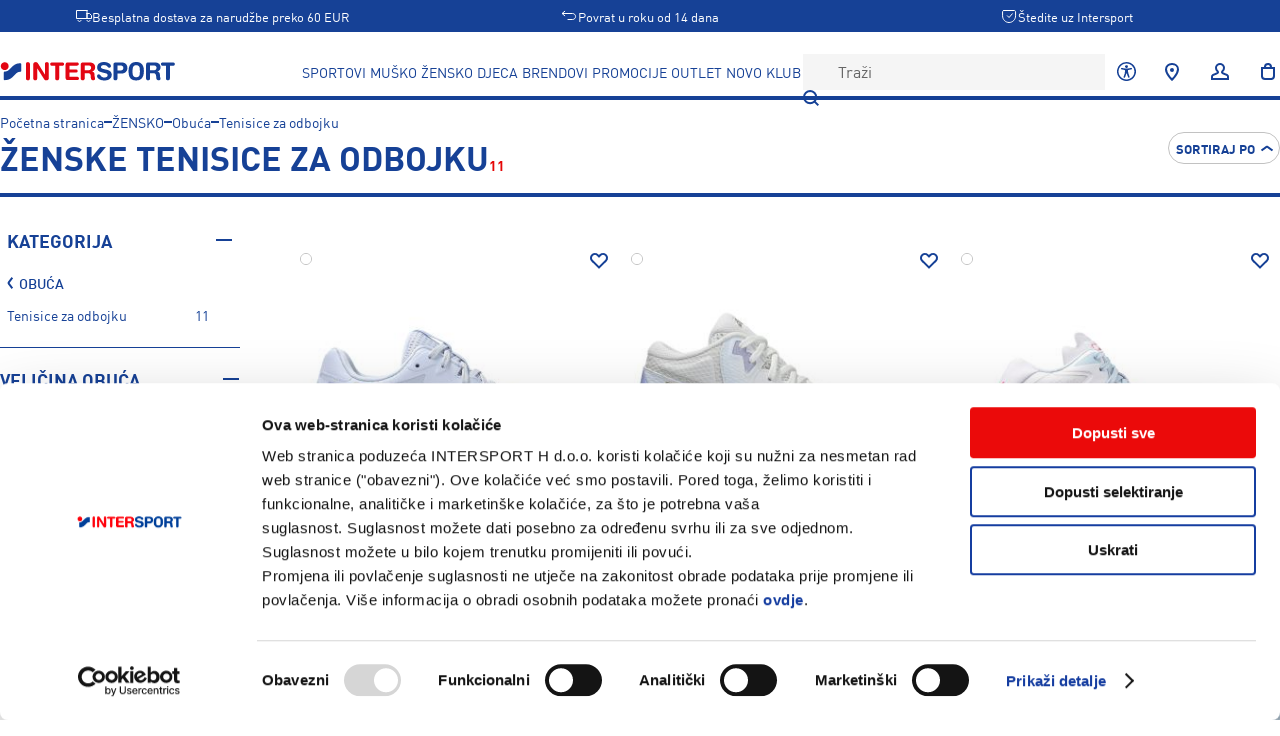

--- FILE ---
content_type: text/html; charset=UTF-8
request_url: https://www.intersport.hr/zensko/obuca/tenisice-za-odbojku
body_size: 2219
content:
<!DOCTYPE html>
<html lang="hr">
        <head>
          <link rel="preload" href="/assets/1.7.0/fonts/FF_DIN_Pro_bold.woff2" as="font" crossorigin=""/>
          <link rel="preload" href="/assets/1.7.0/fonts/FF_DIN_Pro_bold.ttf" as="font" crossorigin=""/>
          <link rel="preload" href="/assets/1.7.0/fonts/FF_DIN_Pro_medium.woff2" as="font" crossorigin=""/>
          <link rel="preload" href="/assets/1.7.0/fonts/FF_DIN_Pro_medium.ttf" as="font" crossorigin=""/>
          <link rel="preload" href="/assets/1.7.0/fonts/FF_DIN_Pro_regular.woff2" as="font" crossorigin=""/>
          <link rel="preload" href="/assets/1.7.0/fonts/FF_DIN_Pro_regular.ttf" as="font" crossorigin=""/>
          <script>
            
(function(w,d,s,l,i){w[l]=w[l]||[];w[l].push({'gtm.start':
new Date().getTime(),event:'gtm.js'});var f=d.getElementsByTagName(s)[0],
j=d.createElement(s),dl=l!='dataLayer'?'&l='+l:'';j.async=true;j.src=
'https://www.googletagmanager.com/gtm.js?id='+i+dl;f.parentNode.insertBefore(j,f);
})(window,document,'script','dataLayer','GTM-PMFM28P');
              
          </script>
          <title>Intersport</title>
          
          <link rel="icon" type="image/png" sizes="32x32" href="/assets/1.7.0/favicon-32x32.png"/>
          <link rel="stylesheet" href="/assets/1.7.0/css/style.css"/>
          <link rel="manifest" href="/assets/1.7.0/manifest.json" crossorigin="use-credentials"/>
          <meta name="viewport" content="width=device-width, initial-scale=1, maximum-scale=2" charset="utf-8"/>
          <meta name="theme-color" content="#164196"/>
          <style>
            
            @font-face{font-family: 'ff-din-pro'; src: url(/assets/1.7.0/fonts/FF_DIN_Pro_bold.woff2) format('woff2'), url(/assets/1.7.0/fonts/FF_DIN_Pro_bold.ttf) format('truetype'); font-style: normal; font-weight: 700; font-display: swap;}
            @font-face{font-family: 'ff-din-pro'; src: url(/assets/1.7.0/fonts/FF_DIN_Pro_medium.woff2) format('woff2'), url(/assets/1.7.0/fonts/FF_DIN_Pro_medium.ttf) format('truetype'); font-style: normal; font-weight: 500; font-display: swap;}
            @font-face{font-family: 'ff-din-pro'; src: url(/assets/1.7.0/fonts/FF_DIN_Pro_regular.woff2) format('woff2'), url(/assets/1.7.0/fonts/FF_DIN_Pro_regular.ttf) format('truetype'); font-style: normal; font-weight: 400; font-display: swap;}

            @font-face{font-family: 'dyslexia'; src: url(/assets/1.7.0/fonts/OpenDyslexic/OpenDyslexic-Regular.woff2) format('woff2'), url(/assets/1.7.0/fonts/OpenDyslexic/OpenDyslexic-Regular.woff) format('woff'); font-style: normal; font-weight: 400; font-display: swap;}
            @font-face{font-family: 'dyslexia'; src: url(/assets/1.7.0/fonts/OpenDyslexic/OpenDyslexic-Bold.woff2) format('woff2'), url(/assets/1.7.0/fonts/OpenDyslexic/OpenDyslexic-Bold.woff) format('woff'); font-style: normal; font-weight: 500; font-display: swap;}

            * {margin:0;padding:0;border:0;outline:0;vertical-align:baseline;background:transparent;border-style:solid;font-family:inherit;}
            html {height:100%}
            body * {position:relative;box-sizing:border-box}
            table {border-collapse:collapse;border-spacing:0}
            a {text-decoration:none;color:inherit}
            [data-before]::before{content: attr(data-before)}
            [data-after]::before{content: attr(data-after)}
            ::placeholder{color: #666}
            :not(:defined){opacity:0;}
            
          </style>
        </head>
        <body style="font-family: ff-din-pro, sans-serif; font-weight: 400; font-size: 14px; height: 100%">
          <!-- Google Tag Manager (noscript) -->
          <noscript>
            <iframe src="https://www.googletagmanager.com/ns.html?id=GTM-PMFM28P" height="0" width="0" style="display:none;visibility:hidden"></iframe>
          </noscript>
          <!-- End Google Tag Manager (noscript) -->
          <script type="text/javascript">__storeCanonicalHost = 'www.intersport.hr'</script><script type="text/javascript">__turnstileSiteKey='0x4AAAAAACA4kcGvIZy5Occi'</script><script type="text/javascript">__turnstileSiteKeyInvisible='0x4AAAAAACEKXtNLvcB3A800'</script><script src="https://accounts.google.com/gsi/client" async="true" defer="true"></script><script src="https://connect.facebook.net/en_US/sdk.js" async="true" defer="true" crossorigin="anonymous"></script><script src="https://appleid.cdn-apple.com/appleauth/static/jsapi/appleid/1/en_US/appleid.auth.js" async="true" defer="true"></script><script src="https://applepay.cdn-apple.com/jsapi/v1.1.0/apple-pay-sdk.js" async="true" defer="true"></script><script src="https://pay.google.com/gp/p/js/pay.js" async="true" defer="true"></script><script src="https://js.braintreegateway.com/web/3.98.0/js/client.min.js" async="true" defer="true"></script><script src="https://js.braintreegateway.com/web/3.98.0/js/apple-pay.min.js" async="true" defer="true"></script><script src="https://js.braintreegateway.com/web/3.98.0/js/google-payment.min.js" async="true" defer="true"></script><script src="https://js.braintreegateway.com/web/3.98.0/js/paypal-checkout.min.js" async="true" defer="true"></script><script type="text/javascript">none = function() {}</script><script src="https://maps.googleapis.com/maps/api/js?key=AIzaSyCLvKn7sg8Hqkat8aAZ65wQXYZZ3fZlTOk&amp;callback=none" defer=""></script><script src="https://cdn.fibbl.com/fibbl.js" type="module" data-fibbl-config="" data-locale="hr-HR" data-analytics-type="google" data-analytics-id="GTM-PMFM28P" async="true" defer="true" data-token=""></script><script src="https://challenges.cloudflare.com/turnstile/v0/api.js?render=explicit" async="" defer=""></script>
          <div id="container" style="height: 100%"></div>
          <script src="/assets/1.7.0/client-jsdeps.min.js" type="text/javascript"></script><script src="/assets/1.7.0/client-opt/main.js" type="text/javascript"></script><script type="text/javascript">Main.main()</script>
        </body>
      </html>

--- FILE ---
content_type: text/plain; charset=UTF-8
request_url: https://www.intersport.hr/api/intersport/shared/Api/fetchCatalogPageRecommendations
body_size: 113
content:
{"categoryRocksOrBrandProducts":{"products":[],"id":{"instanceId":"scn_969fdb41d2000","pathWithParams":"zensko/obuca/tenisice-za-odbojku"}},"lastVisitedBrowsingAlternatives":{"products":[],"id":{"instanceId":"scn_969fdb41d2000","pathWithParams":"zensko/obuca/tenisice-za-odbojku"}}}

--- FILE ---
content_type: text/plain; charset=UTF-8
request_url: https://www.intersport.hr/api/intersport/shared/Api/fetchUserAndCart
body_size: 171
content:
{"customer":[],"cart":{"id":"fgFPGQr2N4Ua3fAkSY22pve2bcUh5grG","items":[],"discounts":[],"couponCode":[],"subTotal":0,"grandTotal":0,"email":[],"billingAddress":[],"shippingAddress":[],"shippingMethod":[],"shippingCost":[],"paymentMethod":[],"minimumOrderAmount":0.01,"isBlocked":true,"forcePrepay":true}}

--- FILE ---
content_type: text/plain; charset=UTF-8
request_url: https://www.intersport.hr/api/intersport/shared/Api/fetchCatalog
body_size: 6894
content:
{"$type":"intersport.shared.model.catalog.CatalogPageResponse.Success","category":{"id":7059,"name":"Tenisice za odbojku","urlPath":"zensko/obuca/tenisice-za-odbojku","mainMenuLink":[],"isEnabled":true,"thumbnail":[],"numberOfItems":11,"level":4,"parentCategoryId":[6547],"childCategoryIds":[],"position":11,"metaTitle":["Ženske tenisice za odbojku | Sportska trgovina Intersport"],"description":[{"htmlString":"<h2>TENISICE ZA ODBOJKU</h2>\n<p>Odbojka je izuzetno dinamičan i brz sport koji je primjeren za muške i ženske osobe. Odbojkašice se mogu pohvaliti izuzetnim refleksima, odličnim osjećajem za loptu te nevjerojatnom okretnošću. Odbojka odlikuje brzim, nenadanim promjenama smjera i visokim skokovima. Zato je, osim kvalitetne opreme poput <a href=\"https://www.intersport.hr/sportovi/odbojka/oprema/loptice\">lopte</a> i ugodne odjeće poput <a href=\"https://www.intersport.hr/zensko/odjeca/topovi-kratke-majice\">majice kratkih rukava</a> i tajici koje osiguravaju slobodu kretanja, veoma važno imati kvalitetne tenisice za odbojku koje su otporne na proklizavanje te nude udobnost i zaštitu.</p>\n<h3>UDOBNA OBUĆA</h3>\n<p>Razlikujemo odbojku u dvoranama i onu na pijesku. Odbojku na pijesku igrate bosonogi dok ženske tenisice za odbojku u dvoranama imaju potplat koji nudi izuzetno prianjanje na svim dvoranskim podlogama jer je izrađen od izdržljive gume koja ne ostavlja tragove i otporna je na proklizavanje. One moraju biti izrađene od materijala koji pruža dugotrajnost, izdržljivost i udobnost. Tenisice za odbojku moraju osigurati maksimalni stupanj bočne stabilnosti upravo zbog konstantnih i naglih promjena smjera kako bi se smanjio rizik od ozljeda te se tako stopalima osigurava velika mjera potpore prilikom trčanja za loptom ili skakanja i doskakivanja. Osim kvalitetne obuće koja će smanjiti rizik od uganuća noge, preporučuju se štitnici za koljena i lakat kako bi se još više smanjili rizici od ozljeda.</p>\n<h3>INTERSPORT TRGOVINA</h3>\n<p>U Intersport trgovinama dostupni su brojni sportski proizvođači <a href=\"https://www.intersport.hr/sportovi/odbojka/oprema\">opreme</a>, odjeće i obuće za odbojku od kojih su najpoznatiji Adidas, Asics i Mizuno. Mizuno je poznati japanski brend čiji su proizvodi poznati po izuzetnoj kvaliteti i tehnološkoj sofisticiranosti.&nbsp; Adidas tenisice za odbojku odlikuju svojim atraktivnim dizajnom koji karakteriziraju tri legendarne crte koje predstavljaju garanciju kvalitete i modernosti. Asics tenisice za odbojku osiguravaju potrebnu potporu, udobnost i ublažavanje pri dvoranskim aktivnostima te imaju ojačani gornji dio izrađen od sintetičkog materijala koji odlično prianja i nudi dodatnu stabilnost.</p>\n<p>&nbsp;</p>"}],"mainHeading":["Ženske tenisice za odbojku"],"includeInMenu":true,"menuLayout":"intersport.shared.model.header.MenuLayout.Category","menuCaption":[],"isFeatured":false,"banners":[{"imageUrl":"banner__IHR_Zimski_Popusti_5_1_2025_1420x580.jpg","link":["/snizeno-posebna_ponuda"],"title":[],"rowNumber":2}],"defaultSortOrder":[]},"breadcrumbs":[{"urlKey":"zensko","name":"ŽENSKO"},{"urlKey":"zensko/obuca","name":"Obuća"},{"urlKey":"zensko/obuca/tenisice-za-odbojku","name":"Tenisice za odbojku"}],"filters":[{"$type":"intersport.shared.model.catalog.CategoryFilter","categoryId":7059,"urlPath":"zensko/obuca/tenisice-za-odbojku","criteriaCollapseLimit":10,"criteria":[{"criterionValue":{"$type":"intersport.shared.model.catalog.CategoryCriterionValue","name":"Tenisice za odbojku","categoryId":7059,"position":[11],"canDescend":false},"urlValue":"zensko/obuca/tenisice-za-odbojku","numberOfMatchingItems":11,"isActive":false}],"isExpandedByDefault":true,"isExpanded":true,"areCriteriaExpanded":false,"isCriteriaValueSearchEnabled":false},{"$type":"intersport.shared.model.catalog.MultiSelectFilter","title":"Veličina obuća","attributeId":560,"attributeCode":"ow_fw_size","criteriaCollapseLimit":8,"presentation":"intersport.shared.model.catalog.FilterPresentation.List","criteria":[{"criterionValue":{"$type":"intersport.shared.model.catalog.AttributeCriterionValue","name":"36 1/2","optionId":4873,"position":[2950]},"urlValue":"4873","numberOfMatchingItems":1,"isActive":false},{"criterionValue":{"$type":"intersport.shared.model.catalog.AttributeCriterionValue","name":"37","optionId":4847,"position":[3070]},"urlValue":"4847","numberOfMatchingItems":4,"isActive":false},{"criterionValue":{"$type":"intersport.shared.model.catalog.AttributeCriterionValue","name":"37 1/2","optionId":4846,"position":[3080]},"urlValue":"4846","numberOfMatchingItems":3,"isActive":false},{"criterionValue":{"$type":"intersport.shared.model.catalog.AttributeCriterionValue","name":"38","optionId":4732,"position":[3170]},"urlValue":"4732","numberOfMatchingItems":6,"isActive":false},{"criterionValue":{"$type":"intersport.shared.model.catalog.AttributeCriterionValue","name":"38 1/2","optionId":4874,"position":[3180]},"urlValue":"4874","numberOfMatchingItems":2,"isActive":false},{"criterionValue":{"$type":"intersport.shared.model.catalog.AttributeCriterionValue","name":"39","optionId":4843,"position":[3270]},"urlValue":"4843","numberOfMatchingItems":5,"isActive":false},{"criterionValue":{"$type":"intersport.shared.model.catalog.AttributeCriterionValue","name":"39 1/2","optionId":4844,"position":[3290]},"urlValue":"4844","numberOfMatchingItems":2,"isActive":false},{"criterionValue":{"$type":"intersport.shared.model.catalog.AttributeCriterionValue","name":"40","optionId":4338,"position":[3450]},"urlValue":"4338","numberOfMatchingItems":4,"isActive":false},{"criterionValue":{"$type":"intersport.shared.model.catalog.AttributeCriterionValue","name":"40 1/2","optionId":4845,"position":[3460]},"urlValue":"4845","numberOfMatchingItems":5,"isActive":false},{"criterionValue":{"$type":"intersport.shared.model.catalog.AttributeCriterionValue","name":"41","optionId":4867,"position":[3540]},"urlValue":"4867","numberOfMatchingItems":1,"isActive":false},{"criterionValue":{"$type":"intersport.shared.model.catalog.AttributeCriterionValue","name":"41 1/2","optionId":4840,"position":[3550]},"urlValue":"4840","numberOfMatchingItems":2,"isActive":false},{"criterionValue":{"$type":"intersport.shared.model.catalog.AttributeCriterionValue","name":"42","optionId":4332,"position":[3640]},"urlValue":"4332","numberOfMatchingItems":7,"isActive":false},{"criterionValue":{"$type":"intersport.shared.model.catalog.AttributeCriterionValue","name":"42 1/2","optionId":4834,"position":[3650]},"urlValue":"4834","numberOfMatchingItems":10,"isActive":false},{"criterionValue":{"$type":"intersport.shared.model.catalog.AttributeCriterionValue","name":"43","optionId":4868,"position":[3760]},"urlValue":"4868","numberOfMatchingItems":1,"isActive":false}],"isExpandedByDefault":true,"isExpanded":true,"areCriteriaExpanded":false,"isCriteriaValueSearchEnabled":false,"areMultipleSelectionsAllowed":true,"isSeoSignificant":false,"position":3},{"$type":"intersport.shared.model.catalog.MultiSelectFilter","title":"Robna marka","attributeId":139,"attributeCode":"brand","criteriaCollapseLimit":8,"presentation":"intersport.shared.model.catalog.FilterPresentation.List","criteria":[{"criterionValue":{"$type":"intersport.shared.model.catalog.AttributeCriterionValue","name":"Asics","optionId":21,"position":[3]},"urlValue":"asics","numberOfMatchingItems":3,"isActive":false},{"criterionValue":{"$type":"intersport.shared.model.catalog.AttributeCriterionValue","name":"Mizuno","optionId":24,"position":[1]},"urlValue":"mizuno","numberOfMatchingItems":8,"isActive":false}],"isExpandedByDefault":true,"isExpanded":true,"areCriteriaExpanded":false,"isCriteriaValueSearchEnabled":true,"areMultipleSelectionsAllowed":true,"isSeoSignificant":true,"position":4},{"$type":"intersport.shared.model.catalog.MultiSelectFilter","title":"Boja","attributeId":559,"attributeCode":"is_colors","criteriaCollapseLimit":0,"presentation":"intersport.shared.model.catalog.FilterPresentation.Grid","criteria":[{"criterionValue":{"$type":"intersport.shared.model.catalog.ColorCriterionValue","color":{"name":"Bijela","renderingString":"#ffffff"},"optionId":3964,"position":[1]},"urlValue":"bijela","numberOfMatchingItems":11,"isActive":false},{"criterionValue":{"$type":"intersport.shared.model.catalog.ColorCriterionValue","color":{"name":"Plava","renderingString":"#0000FF"},"optionId":3967,"position":[4]},"urlValue":"plava","numberOfMatchingItems":3,"isActive":false},{"criterionValue":{"$type":"intersport.shared.model.catalog.ColorCriterionValue","color":{"name":"Narančasta","renderingString":"#FFA500"},"optionId":3969,"position":[6]},"urlValue":"narancasta","numberOfMatchingItems":1,"isActive":false},{"criterionValue":{"$type":"intersport.shared.model.catalog.ColorCriterionValue","color":{"name":"Ljubičasta","renderingString":"#800080"},"optionId":3978,"position":[15]},"urlValue":"ljubicasta","numberOfMatchingItems":5,"isActive":false}],"isExpandedByDefault":true,"isExpanded":true,"areCriteriaExpanded":false,"isCriteriaValueSearchEnabled":false,"areMultipleSelectionsAllowed":true,"isSeoSignificant":true,"position":4},{"$type":"intersport.shared.model.catalog.PriceFilter","priceRangeMin":79,"priceRangeMax":136,"selectedMinPrice":79,"selectedMaxPrice":136,"isExpanded":true,"isExpandedByDefault":true},{"$type":"intersport.shared.model.catalog.MultiSelectFilter","title":"Promocije","attributeId":616,"attributeCode":"ow_promotions","criteriaCollapseLimit":0,"presentation":"intersport.shared.model.catalog.FilterPresentation.List","criteria":[{"criterionValue":{"$type":"intersport.shared.model.catalog.AttributeCriterionValue","name":"Sniženo","optionId":6663,"position":[12]},"urlValue":"snizeno","numberOfMatchingItems":9,"isActive":false}],"isExpandedByDefault":true,"isExpanded":true,"areCriteriaExpanded":false,"isCriteriaValueSearchEnabled":false,"areMultipleSelectionsAllowed":true,"isSeoSignificant":true,"position":7},{"$type":"intersport.shared.model.catalog.MultiSelectFilter","title":"Kroj","attributeId":577,"attributeCode":"pim_cut_f","criteriaCollapseLimit":0,"presentation":"intersport.shared.model.catalog.FilterPresentation.List","criteria":[{"criterionValue":{"$type":"intersport.shared.model.catalog.AttributeCriterionValue","name":"Niski kroj","optionId":5203,"position":[0]},"urlValue":"5203","numberOfMatchingItems":4,"isActive":false},{"criterionValue":{"$type":"intersport.shared.model.catalog.AttributeCriterionValue","name":"Srednji kroj","optionId":5204,"position":[0]},"urlValue":"5204","numberOfMatchingItems":7,"isActive":false}],"isExpandedByDefault":false,"isExpanded":false,"areCriteriaExpanded":false,"isCriteriaValueSearchEnabled":false,"areMultipleSelectionsAllowed":true,"isSeoSignificant":false,"position":100},{"$type":"intersport.shared.model.catalog.MultiSelectFilter","title":"Tip površine","attributeId":582,"attributeCode":"pim_typeofsurface_f","criteriaCollapseLimit":0,"presentation":"intersport.shared.model.catalog.FilterPresentation.List","criteria":[{"criterionValue":{"$type":"intersport.shared.model.catalog.AttributeCriterionValue","name":"Dvorana","optionId":5111,"position":[0]},"urlValue":"5111","numberOfMatchingItems":9,"isActive":false}],"isExpandedByDefault":false,"isExpanded":false,"areCriteriaExpanded":false,"isCriteriaValueSearchEnabled":false,"areMultipleSelectionsAllowed":true,"isSeoSignificant":false,"position":100}],"products":[{"id":649066,"sku":"1052a075-938485","name":"Asics SKY ELITE FF 3, ženske tenisice, bijela","modelNumber":"1052A075","title":"Asics Sky Elite FF 3","subTitle":["Ženske tenisice za tenis"],"urlKey":"asics-sky-elite-ff-3-zenske-tenisice-938485","mainImage":"/1/0/1052A075_400_SR_RT_GLB_11.jpg","secondaryImage":["/1/0/1052A075_400_SR_LT_GLB.jpg"],"productVariants":[{"id":649066,"sku":"1052a075-938485","name":"Asics SKY ELITE FF 3, ženske tenisice, bijela","image":"/1/0/1052A075_400_SR_RT_GLB_11.jpg","color":[{"name":"Bijela","renderingString":"#ffffff"}],"urlKey":"asics-sky-elite-ff-3-zenske-tenisice-938485"}],"badges":[{"$type":"intersport.shared.model.product.Badge.OnSale","percentage":-20,"showUpTo":false}],"sizes":[{"label":"37","id":648630,"sku":"1604492","ean":["4570158694223"],"price":{"price":159.99,"specialPrice":[127.99]},"availableForSale":false},{"label":"37 1/2","id":648631,"sku":"1604493","ean":["4570158694230"],"price":{"price":159.99,"specialPrice":[127.99]},"availableForSale":false},{"label":"38","id":648632,"sku":"1604494","ean":["4570158694124"],"price":{"price":159.99,"specialPrice":[127.99]},"availableForSale":false},{"label":"39","id":648633,"sku":"1604495","ean":["4570158694179"],"price":{"price":159.99,"specialPrice":[127.99]},"availableForSale":false},{"label":"39 1/2","id":648634,"sku":"1604496","ean":["4570158694186"],"price":{"price":159.99,"specialPrice":[127.99]},"availableForSale":false},{"label":"40","id":648635,"sku":"1604497","ean":["4570158694162"],"price":{"price":159.99,"specialPrice":[127.99]},"availableForSale":false},{"label":"40 1/2","id":648636,"sku":"1604498","ean":["4570158694193"],"price":{"price":159.99,"specialPrice":[127.99]},"availableForSale":false},{"label":"41 1/2","id":648637,"sku":"1604499","ean":["4570158694148"],"price":{"price":159.99,"specialPrice":[127.99]},"availableForSale":false},{"label":"42","id":648638,"sku":"1604500","ean":["4570158694155"],"price":{"price":159.99,"specialPrice":[127.99]},"availableForSale":false},{"label":"42 1/2","id":648639,"sku":"1604501","ean":["4570158694247"],"price":{"price":159.99,"specialPrice":[127.99]},"availableForSale":false}],"reviewCount":0,"averageReviewScore":[],"googleAnalyticsCategory":{"id":6583,"breadcrumbs":["SPORTOVI","Odbojka"]},"googleAnalyticsBrand":["Asics"],"lowestSpecialPriceIn30days":[]},{"id":649070,"sku":"1072a096-938419","name":"Asics BEYOND FF MT, ženske tenisice, bijela","modelNumber":"1072A096","title":"Asics Beyond FF MT","subTitle":["Ženske dvoranske tenisice"],"urlKey":"asics-beyond-ff-mt-zenske-tenisice-938419","mainImage":"/1/0/1072A096_106_SR_RT_GLB_13.jpg","secondaryImage":["/1/0/1072A096_106_SR_LT_GLB.jpg"],"productVariants":[{"id":649070,"sku":"1072a096-938419","name":"Asics BEYOND FF MT, ženske tenisice, bijela","image":"/1/0/1072A096_106_SR_RT_GLB_13.jpg","color":[{"name":"Bijela","renderingString":"#ffffff"}],"urlKey":"asics-beyond-ff-mt-zenske-tenisice-938419"}],"badges":[{"$type":"intersport.shared.model.product.Badge.OnSale","percentage":-20,"showUpTo":false}],"sizes":[{"label":"37","id":648141,"sku":"1604531","ean":["4570158691772"],"price":{"price":129.99,"specialPrice":[103.99]},"availableForSale":false},{"label":"37 1/2","id":648142,"sku":"1604532","ean":["4570158691741"],"price":{"price":129.99,"specialPrice":[103.99]},"availableForSale":false},{"label":"38","id":648143,"sku":"1604533","ean":["4570158691659"],"price":{"price":129.99,"specialPrice":[103.99]},"availableForSale":false},{"label":"39","id":648144,"sku":"1604534","ean":["4570158691680"],"price":{"price":129.99,"specialPrice":[103.99]},"availableForSale":false},{"label":"39 1/2","id":648145,"sku":"1604535","ean":["4570158691734"],"price":{"price":129.99,"specialPrice":[103.99]},"availableForSale":false},{"label":"40","id":648146,"sku":"1604536","ean":["4570158691758"],"price":{"price":129.99,"specialPrice":[103.99]},"availableForSale":false},{"label":"40 1/2","id":648147,"sku":"1604537","ean":["4570158691673"],"price":{"price":129.99,"specialPrice":[103.99]},"availableForSale":false},{"label":"41 1/2","id":648148,"sku":"1604538","ean":["4570158691703"],"price":{"price":129.99,"specialPrice":[103.99]},"availableForSale":false},{"label":"42","id":648149,"sku":"1604539","ean":["4570158691697"],"price":{"price":129.99,"specialPrice":[103.99]},"availableForSale":false},{"label":"42 1/2","id":648150,"sku":"1604540","ean":["4570158691765"],"price":{"price":129.99,"specialPrice":[103.99]},"availableForSale":false}],"reviewCount":0,"averageReviewScore":[],"googleAnalyticsCategory":{"id":6583,"breadcrumbs":["SPORTOVI","Odbojka"]},"googleAnalyticsBrand":["Asics"],"lowestSpecialPriceIn30days":[]},{"id":650452,"sku":"v1gc2405-937254","name":"Mizuno WAVE LIGHTNING Z8 MID, ženske tenisice, bijela","modelNumber":"V1GC2405","title":"Mizuno Wave Lightning Z8 Mid","subTitle":["Ženske poluvisoke tenisice za odbojku"],"urlKey":"mizuno-wave-lightning-z8-mid-zenske-tenisice-937254","mainImage":"/V/1/V1GC240530-WAVE_LIGHTNINH_Z8_MID_6_11.jpg","secondaryImage":["/V/1/V1GC240530-WAVE_LIGHTNINH_Z8_MID_1.jpg"],"productVariants":[{"id":618173,"sku":"v1gc2405-901901","name":"Mizuno WAVE LIGHTNING Z8 MID, ženske tenisice, bijela","image":"/F/i/Fix_V1GC2405_20_1_10.jpg","color":[{"name":"Bijela","renderingString":"#ffffff"}],"urlKey":"mizuno-wave-lightning-z8-mid-zenske-tenisice-901901"},{"id":650452,"sku":"v1gc2405-937254","name":"Mizuno WAVE LIGHTNING Z8 MID, ženske tenisice, bijela","image":"/V/1/V1GC240530-WAVE_LIGHTNINH_Z8_MID_6_11.jpg","color":[{"name":"Bijela","renderingString":"#ffffff"}],"urlKey":"mizuno-wave-lightning-z8-mid-zenske-tenisice-937254"}],"badges":[{"$type":"intersport.shared.model.product.Badge.OnSale","percentage":-20,"showUpTo":false}],"sizes":[{"label":"37","id":649241,"sku":"1603336","ean":["5059882651690"],"price":{"price":169.99,"specialPrice":[135.99]},"availableForSale":false},{"label":"38","id":649242,"sku":"1603337","ean":["5059882651706"],"price":{"price":169.99,"specialPrice":[135.99]},"availableForSale":false},{"label":"38 1/2","id":649243,"sku":"1603338","ean":["5059882651713"],"price":{"price":169.99,"specialPrice":[135.99]},"availableForSale":false},{"label":"39","id":649244,"sku":"1603339","ean":["5059882651720"],"price":{"price":169.99,"specialPrice":[135.99]},"availableForSale":false},{"label":"40","id":649245,"sku":"1603340","ean":["5059882651737"],"price":{"price":169.99,"specialPrice":[135.99]},"availableForSale":false},{"label":"40 1/2","id":649246,"sku":"1603341","ean":["5059882651744"],"price":{"price":169.99,"specialPrice":[135.99]},"availableForSale":false},{"label":"41","id":649247,"sku":"1603342","ean":["5059882651751"],"price":{"price":169.99,"specialPrice":[135.99]},"availableForSale":false},{"label":"42","id":649248,"sku":"1603343","ean":["5059882651768"],"price":{"price":169.99,"specialPrice":[135.99]},"availableForSale":false},{"label":"42 1/2","id":649249,"sku":"1603344","ean":["5059882651775"],"price":{"price":169.99,"specialPrice":[135.99]},"availableForSale":false}],"reviewCount":0,"averageReviewScore":[],"googleAnalyticsCategory":{"id":6583,"breadcrumbs":["SPORTOVI","Odbojka"]},"googleAnalyticsBrand":["Mizuno"],"lowestSpecialPriceIn30days":[]},{"id":647838,"sku":"v1gc2465-937281","name":"Mizuno WAVE VOLTAGE 2 MID, ženske tenisice, bijela","modelNumber":"V1GC2465","title":"Mizuno Wave Voltage 2 Mid","subTitle":["Ženske poluvisoke odbojkaške tenisice"],"urlKey":"mizuno-wave-voltage-2-mid-zenske-tenisice-937281","mainImage":"/V/1/V1GC2465_45_1_11.jpg","secondaryImage":["/V/1/V1GC2465_45_2.jpg"],"productVariants":[{"id":586615,"sku":"v1gc2465-866740","name":"Mizuno WAVE VOLTAGE 2 MID, ženske tenisice, bijela","image":"/V/1/V1GC246535-WAVE_VOLTAGE_2_MID_-06-_12.jpg","color":[{"name":"Bijela","renderingString":"#ffffff"}],"urlKey":"mizuno-wave-voltage-2-mid-zenske-tenisice-866740"},{"id":618176,"sku":"v1gc2465-901929","name":"Mizuno WAVE VOLTAGE 2 MID, ženske tenisice, bijela","image":"/F/i/Fix_V1GC2465_20_1_11.jpg","color":[{"name":"Bijela","renderingString":"#ffffff"}],"urlKey":"mizuno-wave-voltage-2-mid-zenske-tenisice-901929"},{"id":647838,"sku":"v1gc2465-937281","name":"Mizuno WAVE VOLTAGE 2 MID, ženske tenisice, bijela","image":"/V/1/V1GC2465_45_1_11.jpg","color":[{"name":"Bijela","renderingString":"#ffffff"}],"urlKey":"mizuno-wave-voltage-2-mid-zenske-tenisice-937281"}],"badges":[{"$type":"intersport.shared.model.product.Badge.OnSale","percentage":-20,"showUpTo":false}],"sizes":[{"label":"38","id":647820,"sku":"1603403","ean":["5059882652826"],"price":{"price":134.99,"specialPrice":[107.99]},"availableForSale":false},{"label":"39","id":647822,"sku":"1603405","ean":["5059882652840"],"price":{"price":134.99,"specialPrice":[107.99]},"availableForSale":false},{"label":"40 1/2","id":647824,"sku":"1603407","ean":["5059882652864"],"price":{"price":134.99,"specialPrice":[107.99]},"availableForSale":false},{"label":"42","id":647826,"sku":"1603409","ean":["5059882652888"],"price":{"price":134.99,"specialPrice":[107.99]},"availableForSale":false},{"label":"42 1/2","id":647827,"sku":"1603410","ean":["5059882652895"],"price":{"price":134.99,"specialPrice":[107.99]},"availableForSale":false}],"reviewCount":0,"averageReviewScore":[],"googleAnalyticsCategory":{"id":6583,"breadcrumbs":["SPORTOVI","Odbojka"]},"googleAnalyticsBrand":["Mizuno"],"lowestSpecialPriceIn30days":[]},{"id":647837,"sku":"v1gc2460-937279","name":"Mizuno WAVE VOLTAGE 2, ženske tenisice, bijela","modelNumber":"V1GC2460","title":"Mizuno Wave Voltage 2","subTitle":["Ženske tenisice za odbojku"],"urlKey":"mizuno-wave-voltage-2-zenske-tenisice-937279","mainImage":"/V/1/V1GC2460_45_1_11.jpg","secondaryImage":["/V/1/V1GC2460_45_2.jpg"],"productVariants":[{"id":586614,"sku":"v1gc2460-866738","name":"Mizuno WAVE VOLTAGE 2, ženske tenisice, bijela","image":"/V/1/V1GC246035-WAVE_VOLTAGE_2_-06-_12.jpg","color":[{"name":"Bijela","renderingString":"#ffffff"}],"urlKey":"mizuno-wave-voltage-2-zenske-tenisice-866738"},{"id":618175,"sku":"v1gc2460-901927","name":"Mizuno WAVE VOLTAGE 2, ženske tenisice, bijela","image":"/F/i/Fix_V1GC2460_20_1_10.jpg","color":[{"name":"Bijela","renderingString":"#ffffff"}],"urlKey":"mizuno-wave-voltage-2-zenske-tenisice-901927"},{"id":647837,"sku":"v1gc2460-937279","name":"Mizuno WAVE VOLTAGE 2, ženske tenisice, bijela","image":"/V/1/V1GC2460_45_1_11.jpg","color":[{"name":"Bijela","renderingString":"#ffffff"}],"urlKey":"mizuno-wave-voltage-2-zenske-tenisice-937279"}],"badges":[{"$type":"intersport.shared.model.product.Badge.OnSale","percentage":-20,"showUpTo":false}],"sizes":[{"label":"38","id":647794,"sku":"1603377","ean":["5059882652505"],"price":{"price":129.99,"specialPrice":[103.99]},"availableForSale":false},{"label":"38 1/2","id":647795,"sku":"1603378","ean":["5059882652512"],"price":{"price":129.99,"specialPrice":[103.99]},"availableForSale":false},{"label":"39","id":647796,"sku":"1603379","ean":["5059882652529"],"price":{"price":129.99,"specialPrice":[103.99]},"availableForSale":false},{"label":"40","id":647797,"sku":"1603380","ean":["5059882652536"],"price":{"price":129.99,"specialPrice":[103.99]},"availableForSale":false},{"label":"40 1/2","id":647798,"sku":"1603381","ean":["5059882652543"],"price":{"price":129.99,"specialPrice":[103.99]},"availableForSale":false},{"label":"42","id":647800,"sku":"1603383","ean":["5059882652567"],"price":{"price":129.99,"specialPrice":[103.99]},"availableForSale":false},{"label":"42 1/2","id":647801,"sku":"1603384","ean":["5059882652574"],"price":{"price":129.99,"specialPrice":[103.99]},"availableForSale":false}],"reviewCount":0,"averageReviewScore":[],"googleAnalyticsCategory":{"id":6583,"breadcrumbs":["SPORTOVI","Odbojka"]},"googleAnalyticsBrand":["Mizuno"],"lowestSpecialPriceIn30days":[]},{"id":630617,"sku":"1072a105-905536","name":"Asics GEL-TASK MT 4, ženske tenisice, bijela","modelNumber":"1072A105","title":"Asics Gel-Task MT 4","subTitle":["Ženske dvoranske tenisice"],"urlKey":"asics-gel-task-mt-4-zenske-tenisice-905536","mainImage":"/1/0/1072A105_102_SR_RT_GLB_15.jpg","secondaryImage":["/1/0/1072A105_102_SR_LT_GLB.jpg"],"productVariants":[{"id":630617,"sku":"1072a105-905536","name":"Asics GEL-TASK MT 4, ženske tenisice, bijela","image":"/1/0/1072A105_102_SR_RT_GLB_15.jpg","color":[{"name":"Bijela","renderingString":"#ffffff"}],"urlKey":"asics-gel-task-mt-4-zenske-tenisice-905536"}],"badges":[{"$type":"intersport.shared.model.product.Badge.OnSale","percentage":-20,"showUpTo":false}],"sizes":[{"label":"37 1/2","id":620772,"sku":"1576294","ean":["4570158173919"],"price":{"price":99.99,"specialPrice":[79.99]},"availableForSale":false},{"label":"42","id":620779,"sku":"1576301","ean":["4570158173926"],"price":{"price":99.99,"specialPrice":[79.99]},"availableForSale":false}],"reviewCount":0,"averageReviewScore":[],"googleAnalyticsCategory":{"id":6583,"breadcrumbs":["SPORTOVI","Odbojka"]},"googleAnalyticsBrand":["Asics"],"lowestSpecialPriceIn30days":[]},{"id":618175,"sku":"v1gc2460-901927","name":"Mizuno WAVE VOLTAGE 2, ženske tenisice, bijela","modelNumber":"V1GC2460","title":"Mizuno Wave Voltage 2","subTitle":["Ženske tenisice za odbojku"],"urlKey":"mizuno-wave-voltage-2-zenske-tenisice-901927","mainImage":"/F/i/Fix_V1GC2460_20_1_10.jpg","secondaryImage":["/V/1/V1GC246020-WAVE_VOLTAGE_2_2_1.jpg"],"productVariants":[{"id":586614,"sku":"v1gc2460-866738","name":"Mizuno WAVE VOLTAGE 2, ženske tenisice, bijela","image":"/V/1/V1GC246035-WAVE_VOLTAGE_2_-06-_12.jpg","color":[{"name":"Bijela","renderingString":"#ffffff"}],"urlKey":"mizuno-wave-voltage-2-zenske-tenisice-866738"},{"id":618175,"sku":"v1gc2460-901927","name":"Mizuno WAVE VOLTAGE 2, ženske tenisice, bijela","image":"/F/i/Fix_V1GC2460_20_1_10.jpg","color":[{"name":"Bijela","renderingString":"#ffffff"}],"urlKey":"mizuno-wave-voltage-2-zenske-tenisice-901927"},{"id":647837,"sku":"v1gc2460-937279","name":"Mizuno WAVE VOLTAGE 2, ženske tenisice, bijela","image":"/V/1/V1GC2460_45_1_11.jpg","color":[{"name":"Bijela","renderingString":"#ffffff"}],"urlKey":"mizuno-wave-voltage-2-zenske-tenisice-937279"}],"badges":[{"$type":"intersport.shared.model.product.Badge.OnSale","percentage":-20,"showUpTo":false}],"sizes":[{"label":"42 1/2","id":617378,"sku":"1561127","ean":["5059882510256"],"price":{"price":129.99,"specialPrice":[103.99]},"availableForSale":false}],"reviewCount":0,"averageReviewScore":[],"googleAnalyticsCategory":{"id":6583,"breadcrumbs":["SPORTOVI","Odbojka"]},"googleAnalyticsBrand":["Mizuno"],"lowestSpecialPriceIn30days":[]},{"id":618176,"sku":"v1gc2465-901929","name":"Mizuno WAVE VOLTAGE 2 MID, ženske tenisice, bijela","modelNumber":"V1GC2465","title":"Mizuno Wave Voltage 2 Mid","subTitle":["Ženske poluvisoke odbojkaške tenisice"],"urlKey":"mizuno-wave-voltage-2-mid-zenske-tenisice-901929","mainImage":"/F/i/Fix_V1GC2465_20_1_11.jpg","secondaryImage":["/V/1/V1GC246520-WAVE_VOLTAGE_2_MID_2_1.jpg"],"productVariants":[{"id":586615,"sku":"v1gc2465-866740","name":"Mizuno WAVE VOLTAGE 2 MID, ženske tenisice, bijela","image":"/V/1/V1GC246535-WAVE_VOLTAGE_2_MID_-06-_12.jpg","color":[{"name":"Bijela","renderingString":"#ffffff"}],"urlKey":"mizuno-wave-voltage-2-mid-zenske-tenisice-866740"},{"id":618176,"sku":"v1gc2465-901929","name":"Mizuno WAVE VOLTAGE 2 MID, ženske tenisice, bijela","image":"/F/i/Fix_V1GC2465_20_1_11.jpg","color":[{"name":"Bijela","renderingString":"#ffffff"}],"urlKey":"mizuno-wave-voltage-2-mid-zenske-tenisice-901929"},{"id":647838,"sku":"v1gc2465-937281","name":"Mizuno WAVE VOLTAGE 2 MID, ženske tenisice, bijela","image":"/V/1/V1GC2465_45_1_11.jpg","color":[{"name":"Bijela","renderingString":"#ffffff"}],"urlKey":"mizuno-wave-voltage-2-mid-zenske-tenisice-937281"}],"badges":[{"$type":"intersport.shared.model.product.Badge.OnSale","percentage":-20,"showUpTo":false}],"sizes":[{"label":"37","id":617394,"sku":"1561143","ean":["5059882510331"],"price":{"price":139.99,"specialPrice":[111.99]},"availableForSale":false},{"label":"42 1/2","id":617402,"sku":"1561151","ean":["5059882510416"],"price":{"price":139.99,"specialPrice":[111.99]},"availableForSale":false}],"reviewCount":0,"averageReviewScore":[],"googleAnalyticsCategory":{"id":6583,"breadcrumbs":["SPORTOVI","Odbojka"]},"googleAnalyticsBrand":["Mizuno"],"lowestSpecialPriceIn30days":[]},{"id":618173,"sku":"v1gc2405-901901","name":"Mizuno WAVE LIGHTNING Z8 MID, ženske tenisice, bijela","modelNumber":"V1GC2405","title":"Mizuno Wave Lightning Z8 Mid","subTitle":["Ženske poluvisoke tenisice za odbojku"],"urlKey":"mizuno-wave-lightning-z8-mid-zenske-tenisice-901901","mainImage":"/F/i/Fix_V1GC2405_20_1_10.jpg","secondaryImage":["/V/1/V1GC240520-WAVE_LIGHTNINH_Z8_MID_2_2.jpg"],"productVariants":[{"id":618173,"sku":"v1gc2405-901901","name":"Mizuno WAVE LIGHTNING Z8 MID, ženske tenisice, bijela","image":"/F/i/Fix_V1GC2405_20_1_10.jpg","color":[{"name":"Bijela","renderingString":"#ffffff"}],"urlKey":"mizuno-wave-lightning-z8-mid-zenske-tenisice-901901"},{"id":650452,"sku":"v1gc2405-937254","name":"Mizuno WAVE LIGHTNING Z8 MID, ženske tenisice, bijela","image":"/V/1/V1GC240530-WAVE_LIGHTNINH_Z8_MID_6_11.jpg","color":[{"name":"Bijela","renderingString":"#ffffff"}],"urlKey":"mizuno-wave-lightning-z8-mid-zenske-tenisice-937254"}],"badges":[{"$type":"intersport.shared.model.product.Badge.OnSale","percentage":-20,"showUpTo":false}],"sizes":[{"label":"36 1/2","id":617331,"sku":"1561080","ean":["5059882509977"],"price":{"price":169.99,"specialPrice":[135.99]},"availableForSale":false},{"label":"38","id":617333,"sku":"1561082","ean":["5059882509991"],"price":{"price":169.99,"specialPrice":[135.99]},"availableForSale":false},{"label":"42 1/2","id":617340,"sku":"1561089","ean":["5059882510065"],"price":{"price":169.99,"specialPrice":[135.99]},"availableForSale":false}],"reviewCount":0,"averageReviewScore":[],"googleAnalyticsCategory":{"id":6583,"breadcrumbs":["SPORTOVI","Odbojka"]},"googleAnalyticsBrand":["Mizuno"],"lowestSpecialPriceIn30days":[]},{"id":586615,"sku":"v1gc2465-866740","name":"Mizuno WAVE VOLTAGE 2 MID, ženske tenisice, bijela","modelNumber":"V1GC2465","title":"Mizuno Wave Voltage 2 Mid","subTitle":["Ženske poluvisoke odbojkaške tenisice"],"urlKey":"mizuno-wave-voltage-2-mid-zenske-tenisice-866740","mainImage":"/V/1/V1GC246535-WAVE_VOLTAGE_2_MID_-06-_12.jpg","secondaryImage":["/V/1/V1GC246535-WAVE_VOLTAGE_2_MID_-02-.jpg"],"productVariants":[{"id":586615,"sku":"v1gc2465-866740","name":"Mizuno WAVE VOLTAGE 2 MID, ženske tenisice, bijela","image":"/V/1/V1GC246535-WAVE_VOLTAGE_2_MID_-06-_12.jpg","color":[{"name":"Bijela","renderingString":"#ffffff"}],"urlKey":"mizuno-wave-voltage-2-mid-zenske-tenisice-866740"},{"id":618176,"sku":"v1gc2465-901929","name":"Mizuno WAVE VOLTAGE 2 MID, ženske tenisice, bijela","image":"/F/i/Fix_V1GC2465_20_1_11.jpg","color":[{"name":"Bijela","renderingString":"#ffffff"}],"urlKey":"mizuno-wave-voltage-2-mid-zenske-tenisice-901929"},{"id":647838,"sku":"v1gc2465-937281","name":"Mizuno WAVE VOLTAGE 2 MID, ženske tenisice, bijela","image":"/V/1/V1GC2465_45_1_11.jpg","color":[{"name":"Bijela","renderingString":"#ffffff"}],"urlKey":"mizuno-wave-voltage-2-mid-zenske-tenisice-937281"}],"badges":["intersport.shared.model.product.Badge.SpecialOffer"],"sizes":[{"label":"42 1/2","id":591954,"sku":"1540380","ean":["5059431852998"],"price":{"price":0,"specialPrice":[97.99]},"availableForSale":false},{"label":"43","id":591955,"sku":"1540381","ean":["5059431853001"],"price":{"price":0,"specialPrice":[97.99]},"availableForSale":false}],"reviewCount":0,"averageReviewScore":[],"googleAnalyticsCategory":{"id":6583,"breadcrumbs":["SPORTOVI","Odbojka"]},"googleAnalyticsBrand":["Mizuno"],"lowestSpecialPriceIn30days":[]},{"id":586614,"sku":"v1gc2460-866738","name":"Mizuno WAVE VOLTAGE 2, ženske tenisice, bijela","modelNumber":"V1GC2460","title":"Mizuno Wave Voltage 2","subTitle":["Ženske tenisice za odbojku"],"urlKey":"mizuno-wave-voltage-2-zenske-tenisice-866738","mainImage":"/V/1/V1GC246035-WAVE_VOLTAGE_2_-06-_12.jpg","secondaryImage":["/V/1/V1GC246035-WAVE_VOLTAGE_2_-02-.jpg"],"productVariants":[{"id":586614,"sku":"v1gc2460-866738","name":"Mizuno WAVE VOLTAGE 2, ženske tenisice, bijela","image":"/V/1/V1GC246035-WAVE_VOLTAGE_2_-06-_12.jpg","color":[{"name":"Bijela","renderingString":"#ffffff"}],"urlKey":"mizuno-wave-voltage-2-zenske-tenisice-866738"},{"id":618175,"sku":"v1gc2460-901927","name":"Mizuno WAVE VOLTAGE 2, ženske tenisice, bijela","image":"/F/i/Fix_V1GC2460_20_1_10.jpg","color":[{"name":"Bijela","renderingString":"#ffffff"}],"urlKey":"mizuno-wave-voltage-2-zenske-tenisice-901927"},{"id":647837,"sku":"v1gc2460-937279","name":"Mizuno WAVE VOLTAGE 2, ženske tenisice, bijela","image":"/V/1/V1GC2460_45_1_11.jpg","color":[{"name":"Bijela","renderingString":"#ffffff"}],"urlKey":"mizuno-wave-voltage-2-zenske-tenisice-937279"}],"badges":["intersport.shared.model.product.Badge.SpecialOffer"],"sizes":[{"label":"42","id":591927,"sku":"1540353","ean":["5059431853322"],"price":{"price":0,"specialPrice":[90.99]},"availableForSale":false},{"label":"42 1/2","id":591928,"sku":"1540354","ean":["5059431853339"],"price":{"price":0,"specialPrice":[90.99]},"availableForSale":false}],"reviewCount":0,"averageReviewScore":[],"googleAnalyticsCategory":{"id":6583,"breadcrumbs":["SPORTOVI","Odbojka"]},"googleAnalyticsBrand":["Mizuno"],"lowestSpecialPriceIn30days":[]}],"numberOfMatchingItems":11,"path":"zensko/obuca/tenisice-za-odbojku","canonicalPath":["zensko/obuca/tenisice-za-odbojku"],"config":{"categoryPath":"zensko/obuca/tenisice-za-odbojku","activeFilters":[],"searchCriteria":[],"sortOrder":"intersport.shared.model.catalog.ProductsSortOrder.NewestToOldest","categoryDefaultSortOrder":[]},"metaRobots":{"index":true,"follow":true}}